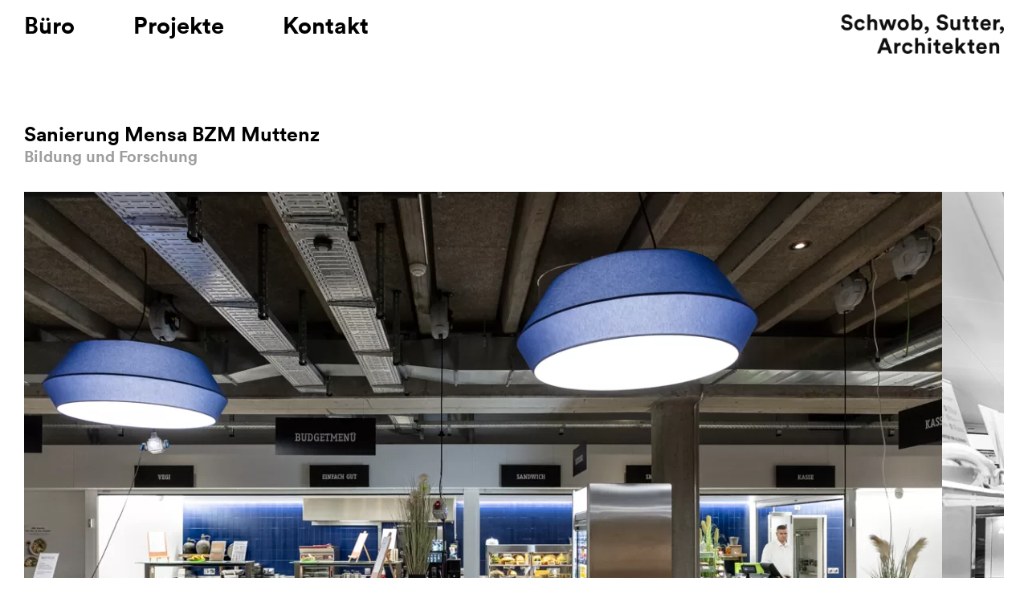

--- FILE ---
content_type: text/html; charset=UTF-8
request_url: https://schwobsutter.ch/projekte/sanierung-mensa-bzm-muttenz
body_size: 57931
content:
<!DOCTYPE html>
<html lang="de-CH">
<head>
                                                
    <meta charset="UTF-8">
    <meta http-equiv="X-UA-Compatible" content="IE=edge">
    <meta name="viewport" content="width=device-width, initial-scale=1, shrink-to-fit=no">
    <title>Sanierung Mensa BZM Muttenz | Schwob, Sutter, Architekten</title>
        <style>@charset "UTF-8";:root{//--h1-font-size:calc(28px + (50 - 28) * (100vw - 768px) / (1440 - 768));//--h2-font-size:calc(24px + (36 - 24) * (100vw - 768px) / (1440 - 768));//--h3-font-size:calc(21px + (30 - 21) * (100vw - 768px) / (1440 - 768));//--h4-font-size:calc(19px + (25 - 19) * (100vw - 768px) / (1440 - 768));//--h5-font-size:calc(18px + (20 - 18) * (100vw - 768px) / (1440 - 768))}a,abbr,acronym,address,applet,article,aside,audio,b,big,blockquote,body,button,canvas,caption,center,cite,code,dd,del,details,dfn,div,dl,dt,em,embed,fieldset,figcaption,figure,footer,form,h1,h2,h3,h4,h5,h6,header,hgroup,html,i,iframe,img,input,ins,kbd,label,legend,li,mark,menu,nav,object,ol,output,p,pre,q,ruby,s,samp,section,small,span,strike,strong,sub,summary,sup,table,tbody,td,tfoot,th,thead,time,tr,tt,u,ul,var,video{margin:0;padding:0;border:0;font-size:100%;font:inherit;vertical-align:baseline}article,aside,details,figcaption,figure,footer,header,hgroup,menu,nav,section{display:block}body{line-height:1}ol,ul{list-style:none}blockquote,q{quotes:none}blockquote:after,blockquote:before,q:after,q:before{content:"";content:none}table{border-collapse:collapse;border-spacing:0}svg{max-width:100%;height:auto}*,:after,:before{box-sizing:inherit;-webkit-tap-highlight-color:inherit}:not(body){background:no-repeat 50%;background-size:cover}[hidden],template{display:none!important}[draggable]{-webkit-user-select:none;-moz-user-select:none;-ms-user-select:none;user-select:none}body,html{font-family:Lineto,system-ui,-apple-system,Segoe UI,Roboto,Ubuntu,Cantarell,Noto Sans,sans-serif;font-weight:400;line-height:2.53rem;color:#000;-webkit-text-size-adjust:none;-ms-text-size-adjust:none;text-size-adjust:none;-webkit-font-smoothing:antialiased;-moz-osx-font-smoothing:grayscale;text-rendering:optimizeLegibility;-webkit-hyphens:none;-ms-hyphens:none;hyphens:none;word-wrap:normal;background:#fff fixed;-webkit-tap-highlight-color:rgba(0,0,0,0);box-sizing:border-box;-ms-overflow-x:hidden}html{font-size:62.5%}p{-webkit-hyphens:none;-ms-hyphens:none;hyphens:none;overlap-wrap:normal}@supports not ((-webkit-hyphens:auto) or (-ms-hyphens:auto) or (hyphens:auto)){p{-webkit-hyphens:none;-ms-hyphens:none;hyphens:none;word-break:normal}}a{text-decoration:underline;color:inherit}.has-hidden-links a,.no-underline-links a,a.has-hidden-links,a.no-underline-links{text-decoration:none}@media (min-device-width:1026px){.no-underline-links a:hover,a.no-underline-links:hover{text-decoration:underline}}@media (max-device-width:1024px){.no-underline-links.underline-links-touch a,.no-underline-links a:active,.underline-links-touch a,a.no-underline-links.underline-links-touch,a.no-underline-links:active,a.underline-links-touch{text-decoration:underline}}div[role=button]{cursor:pointer}.is-dark{color:#9d9d9d}.is-light{color:#000}.has-async-css{opacity:0;pointer-events:none}.is-visually-hidden{position:absolute!important;width:1px!important;height:1px!important;margin:-1px!important;border:0!important;padding:0!important;white-space:nowrap!important;-webkit-clip-path:inset(100%)!important;clip-path:inset(100%)!important;clip:rect(0 0 0 0)!important;overflow:hidden!important}.skip-links{position:absolute;z-index:1001}.skip-links a{position:absolute;display:inline-block;left:-10000px;top:auto;width:1px;height:1px;padding:1em;background:#fff;color:#000;text-decoration:none;font-size:1.6rem;outline:0;border:3px solid #000}.skip-links a:focus{position:static;width:auto;height:auto}.o-view{position:relative;width:100%;min-height:100vh;z-index:3;overflow:hidden}.o-view.is-absolute{position:absolute;top:0;left:0}.page-content{min-height:calc(100vh - 182px)}.-editMode .page-content,.page-content.js-mounted{min-height:0}.page-content form{visibility:hidden}.-editMode form,.page-content.js-mounted form{visibility:visible}.o-section{position:relative;clear:both}.o-section:not(.has-no-gutter),.o-section:not(.is-full-width){margin:6.3rem 3rem 17rem}.o-section.has-no-gutter,.o-section.is-full-width{margin:12rem 0}.o-section.has-top-inner-space{padding-top:12rem}.o-section.has-bottom-inner-space{padding-bottom:12rem}.o-group{width:100%;margin:12rem auto;position:relative;z-index:2}.o-group-firstchild,.o-group-lastchild{display:inline}@media (max-width:767px){.o-section:not(.has-no-gutter),.o-section:not(.is-full-width){margin:6rem 1.5rem}.o-section.has-no-gutter,.o-section.is-full-width{margin:6rem 0}.o-section.has-top-inner-space{padding-top:6rem}.o-section.has-bottom-inner-space{padding-bottom:6rem}.o-group{margin:6rem auto}}.o-group:not(.is-boundless){max-width:98rem}.o-group.is-large:not(.is-boundless){max-width:186rem}.o-group:first-of-type{margin-top:0}.o-group:last-child{margin-bottom:0}.o-section.has-no-gutter>.o-group.has-inner-gutter,.o-section.is-full-width>.o-group.has-inner-gutter{padding-right:3rem;padding-left:3rem}.o-section.has-no-gutter>.o-group.has-inner-gutter:not(.is-boundless),.o-section.is-full-width>.o-group.has-inner-gutter:not(.is-boundless){max-width:calc(98rem + 2 * 3rem)!important}.o-section.has-no-gutter>.o-group.has-inner-gutter.is-large:not(.is-boundless),.o-section.is-full-width>.o-group.has-inner-gutter.is-large:not(.is-boundless){max-width:calc(186rem + 2 * 3rem)!important}@media (max-width:767px){.o-section.has-no-gutter>.o-group.has-inner-gutter,.o-section.is-full-width>.o-group.has-inner-gutter{padding-right:1.5rem;padding-left:1.5rem}.o-section.has-no-gutter>.o-group.has-inner-gutter:not(.is-boundless),.o-section.is-full-width>.o-group.has-inner-gutter:not(.is-boundless){max-width:calc(98rem + 2 * 1.5rem)!important}.o-section.has-no-gutter>.o-group.has-inner-gutter.is-large:not(.is-boundless),.o-section.is-full-width>.o-group.has-inner-gutter.is-large:not(.is-boundless){max-width:calc(186rem + 2 * 1.5rem)!important}}@media (min-width:768px){.o-component:not(:last-child){margin-bottom:6.25vmin}}@media (max-width:767px){.o-component:not(:last-child){margin-bottom:3rem}}.has-no-bottom-space{margin-bottom:0!important}.has-no-bottom-space:not(.has-bottom-inner-space){padding-bottom:0!important}.has-no-top-space{margin-top:0!important}.has-no-top-space:not(.has-top-inner-space){padding-top:0!important}.is-left:not(.is-vertical){justify-content:flex-start;text-align:left;object-position:left}.is-left.is-vertical{align-items:flex-start}.is-center:not(.is-vertical){justify-content:center;text-align:center;object-position:center}.is-center.is-vertical{align-items:center}.is-right:not(.is-vertical){justify-content:flex-end;text-align:right;object-position:right}.is-right.is-vertical{align-items:flex-end}@media (max-width:767px){.is-left-sm-down:not(.is-vertical){justify-content:flex-start;text-align:left;object-position:left}.is-left-sm-down.is-vertical{align-items:flex-start}.is-center-sm-down:not(.is-vertical){justify-content:center;text-align:center;object-position:center}.is-center-sm-down.is-vertical{align-items:center}.is-right-sm-down:not(.is-vertical){justify-content:flex-end;text-align:right;object-position:right}.is-right-sm-down.is-vertical{align-items:flex-end}}[class*=o-flex].is-bottom{align-items:flex-end}.is-top{align-self:flex-start;object-position:top}.is-bottom{align-self:flex-end;object-position:bottom}@media (--for-sm-down){.is-left-sm-down:not(.is-vertical){justify-content:flex-start;text-align:left;object-position:left}.is-right-sm-down:not(.is-vertical){justify-content:flex-end;text-align:right;object-position:right}.is-center-sm-down:not(.is-vertical){justify-content:center;text-align:center;object-position:center}}@media (max-width:543px){.hidden-xs{display:none}}@media (min-width:544px) and (max-width:767px){.hidden-sm{display:none}}@media (min-width:768px) and (max-width:991px){.hidden-md{display:none}}@media (min-width:992px) and (max-width:1579px){.hidden-lg{display:none}}@media (min-width:1580px){.hidden-xl{display:none}}@media (min-width:544px){.hidden-sm-up{display:none}}@media (min-width:768px){.hidden-md-up{display:none}}@media (min-width:992px){.hidden-lg-up{display:none}}@media (max-width:767px){.hidden-sm-down{display:none}}@media (max-width:991px){.hidden-md-down{display:none}}@media (max-width:1579px){.hidden-lg-down{display:none}}@media (max-width:991px){.hidden-burger-nav{display:none}}@media (min-width:992px){.hidden-standard-nav{display:none}}.noh{font-size:inherit;font-family:Lineto,system-ui,-apple-system,Segoe UI,Roboto,Ubuntu,Cantarell,Noto Sans,sans-serif;color:inherit;font-weight:inherit;line-height:inherit;margin:auto}p{font-feature-settings:"liga" 1,"lnum" 1,"kern" 1;text-rendering:geometricPrecision}p:not(:last-child){margin:0 0 2.53rem}.-strong,strong{font-weight:700}em{font-style:italic}.has-thin-font{-webkit-font-smoothing:subpixel-antialiased;-moz-osx-font-smoothing:initial}.has-thin-font strong{-moz-osx-font-smoothing:grayscale}.has-columns{word-wrap:normal;-webkit-hyphens:none;-ms-hyphens:none;hyphens:none;grid-column-gap:6rem;column-gap:6rem;column-count:2}@media(max-width:767px){.has-columns{column-count:1}}@supports not ((-webkit-hyphens:auto) or (-ms-hyphens:auto) or (hyphens:auto)){.has-columns{-webkit-hyphens:manual;-ms-hyphens:manual;hyphens:manual;word-break:break-word}}.is-not-selectable{-webkit-touch-callout:none;-webkit-user-select:none;-moz-user-select:none;-ms-user-select:none;user-select:none}sub,sup{font-size:smaller}sup{vertical-align:super}sub{vertical-align:sub}.svg-symbols{position:absolute;width:0;height:0}.svg-icon{display:inline-block;width:1em;height:1em;fill:currentColor;vertical-align:middle}.has-svg-icon{line-height:0;display:block;overflow:visible}.has-svg-icon>svg{vertical-align:middle;position:relative;bottom:1px}.has-svg-icon>img{display:block}.is-not-scrollable,.is-scrollable,html.is-not-scrollable,html.is-not-scrollable>body{overflow:hidden!important}.is-scrollable{overflow-y:auto!important;-webkit-overflow-scrolling:touch}.o-view.is-not-scrollable{position:fixed}.-relative{position:relative}.clearfix:after{content:"";clear:both;display:table}.hyphenate{-webkit-hyphens:auto;-ms-hyphens:auto;hyphens:auto;word-wrap:break-word}.no-hyphenate{-webkit-hyphens:none;-ms-hyphens:none;hyphens:none;word-wrap:break-word}@supports not ((-webkit-hyphens:auto) or (-ms-hyphens:auto) or (hyphens:auto)){.hyphenate{-webkit-hyphens:manual;-ms-hyphens:manual;hyphens:manual;word-break:break-word}}article{display:inline-block;width:100%}.vue-inner{visibility:hidden}.dev-border{border:1px solid #f90}@font-face{font-family:Lineto;src:url(/fonts/LLCircular-BoldWebPro/css/fonts/lineto-circular-pro-bold.woff2) format("woff2"),url(/fonts/LLCircular-BoldWebPro/css/fonts/lineto-circular-pro-bold.woff) format("woff");font-weight:400;font-style:normal;font-display:swap}body{font-size:2rem;line-height:2.53rem}.h1,.h2,.h3,.h4,.h5,.h6,h1,h2,h3,h4,h5,h6{font-feature-settings:"dlig" 1,"liga" 1,"lnum" 1,"kern" 1;font-family:Lineto,system-ui,-apple-system,Segoe UI,Roboto,Ubuntu,Cantarell,Noto Sans,sans-serif;color:inherit;font-weight:400;line-height:3.162rem;text-rendering:geometricPrecision}.h1,.h2,h1,h2{margin:0 0 3.162rem}.h3,.h4,.h5,.h6,h3,h4,h5,h6{margin:0}.has-inner-gutter h1:last-child,.has-inner-gutter h2:last-child{margin-bottom:0;padding-bottom:3.162rem}.has-inner-gutter h3:last-child,.has-inner-gutter h4:last-child,.has-inner-gutter h5:last-child,.has-inner-gutter h6:last-child{margin-bottom:0;padding-bottom:0}@media (min-width:768px){.h1,.h2,h1,h2{font-size:2.5rem}.h3,.h4,.h5,.h6,h3,h4,h5,h6{font-size:2rem}.button,.file-upload-text,.selection-input,.selection-list,button,input:not([type=checkbox]):not([type=radio]):not([type=submit]),textarea[name]{font-size:calc(16px + (18 - 16) * (100vw - 768px) / (1440 - 768))}}@media (max-width:767px){body{font-size:1.5rem;line-height:1.9rem}.h1,.h2,h1,h2{font-size:2rem}.h3,.h4,.h5,.h6,h3,h4,h5,h6{font-size:1.5rem}.button,.file-upload-text,.selection-input,.selection-list,button,input:not([type=checkbox]):not([type=radio]):not([type=submit]),textarea[name]{font-size:16px}}@media (min-width:992px){body{font-size:2rem}.h1,.h2,h1,h2{font-size:2.5rem}.h3,.h4,.h5,.h6,h3,h4,h5,h6{font-size:2rem}.file-upload-text,.selection-input,.selection-list,input:not([type=checkbox]):not([type=radio]):not([type=submit]),textarea[name]{font-size:18px}}.o-flex,.o-flex-inline{display:flex}.o-flex>*{flex:1}.o-flex>.is-box-2x{flex:2}.o-flex>.is-box-3x{flex:3}.o-flex>.is-box-4x{flex:4}.o-flex-middle{display:flex;justify-content:center}.o-flex-middle,[class*=o-flex].is-middle{align-items:center}.o-flex-middle>*{margin-left:0;margin-right:0}.o-flex-space{display:flex;align-items:center;justify-content:space-between}[class*=o-flex].has-gutter{margin-left:calc(6rem / -2);margin-right:calc(6rem / -2)}[class*=o-flex].has-gutter>*{padding-left:calc(6rem / 2);padding-right:calc(6rem / 2)}[class*=o-flex].has-gutter:not(.no-vertical-margin){margin-bottom:calc(3.3rem * -1)}[class*=o-flex].has-gutter.has-big-vertical-margin:not(.no-vertical-margin){margin-bottom:calc(3.3rem * -1.5)}[class*=o-flex].has-gutter:not(.no-vertical-margin)>*{margin-bottom:3.3rem}[class*=o-flex].has-gutter.has-big-vertical-margin:not(.no-vertical-margin)>*{margin-bottom:calc(3.3rem * 1.5)}[class*=o-flex].has-gutter>.has-gutter{margin:0;padding:0}[class*=o-flex].is-multiline{flex-wrap:wrap}@media (min-width:992px) and (max-width:1579px){[class*=o-flex].is-multiline-lg{flex-wrap:wrap}}@media (min-width:768px) and (max-width:991px){[class*=o-flex].is-multiline-md{flex-wrap:wrap}}@media (max-width:767px){[class*=o-flex].is-multiline-sm-down{flex-wrap:wrap}}[class*=o-flex].is-reverse{flex-direction:row-reverse}[class*=o-flex].is-vertical{flex-direction:column}[class*=o-flex-middle].is-vertical{text-align:center}.o-flex.has-vertical-padding{padding:2rem 0;margin-top:0;margin-bottom:0}.o-flex.has-vertical-padding>div[class^=cell-]{margin-bottom:0}[class*=o-flex]>.cell-grow{flex:1 1 auto}[class*=o-flex]>.cell-shrink{flex:1 0 auto}[class*=o-flex]>.cell-text{align-content:flex-start}[class*=o-flex]>.cell-1of1,[class*=o-flex]>.cell-2of2,[class*=o-flex]>.cell-3of3,[class*=o-flex]>.cell-4of4,[class*=o-flex]>.cell-5of5,[class*=o-flex]>.cell-6of6,[class*=o-flex]>.cell-pct-100{flex:0 1 100%}[class*=o-flex]>.cell-1of2{flex:0 1 50%}[class*=o-flex]>.cell-1of3{flex:0 1 33.33%}[class*=o-flex]>.cell-2of3{flex:0 1 66.66%}[class*=o-flex]>.cell-1of4{flex:0 1 25%}[class*=o-flex]>.cell-2of4{flex:0 1 50%}[class*=o-flex]>.cell-3of4{flex:0 1 75%}[class*=o-flex]>.cell-1of5{flex:0 1 20%}[class*=o-flex]>.cell-2of5{flex:0 1 40%}[class*=o-flex]>.cell-3of5{flex:0 1 60%}[class*=o-flex]>.cell-4of5{flex:0 1 80%}[class*=o-flex]>.cell-1of6{flex:0 1 16.66%}[class*=o-flex]>.cell-2of6{flex:0 1 33.33%}[class*=o-flex]>.cell-3of6{flex:0 1 49.99%}[class*=o-flex]>.cell-4of6{flex:0 1 66.66%}[class*=o-flex]>.cell-5of6{flex:0 1 83.33%}[class*=o-flex]>.cell-pct-10{flex:0 1 10%}[class*=o-flex]>.cell-pct-15{flex:0 1 15%}[class*=o-flex]>.cell-pct-20{flex:0 1 20%}[class*=o-flex]>.cell-pct-25{flex:0 1 25%}[class*=o-flex]>.cell-pct-30{flex:0 1 30%}[class*=o-flex]>.cell-pct-33{flex:0 1 33%}[class*=o-flex]>.cell-pct-40{flex:0 1 40%}[class*=o-flex]>.cell-pct-50{flex:0 1 50%}[class*=o-flex]>.cell-pct-60{flex:0 1 60%}[class*=o-flex]>.cell-pct-75{flex:0 1 75%}[class*=o-flex]>.cell-pct-80{flex:0 1 80%}[class*=o-flex]>.cell-pct-90{flex:0 1 90%}@media (min-width:992px) and (max-width:1579px){[class*=o-flex]>.cell-1of1-lg,[class*=o-flex]>.cell-2of2-lg,[class*=o-flex]>.cell-3of3-lg,[class*=o-flex]>.cell-4of4-lg,[class*=o-flex]>.cell-5of5-lg,[class*=o-flex]>.cell-6of6-lg,[class*=o-flex]>.cell-pct-100-lg{flex:0 1 100%}[class*=o-flex]>.cell-1of2-lg{flex:0 1 50%}[class*=o-flex]>.cell-1of3-lg{flex:0 1 33.33%}[class*=o-flex]>.cell-2of3-lg{flex:0 1 66.66%}[class*=o-flex]>.cell-1of4-lg{flex:0 1 25%}[class*=o-flex]>.cell-2of4-lg{flex:0 1 50%}[class*=o-flex]>.cell-3of4-lg{flex:0 1 75%}[class*=o-flex]>.cell-1of5-lg{flex:0 1 20%}[class*=o-flex]>.cell-2of5-lg{flex:0 1 40%}[class*=o-flex]>.cell-3of5-lg{flex:0 1 60%}[class*=o-flex]>.cell-4of5-lg{flex:0 1 80%}[class*=o-flex]>.cell-1of6-lg{flex:0 1 16.66%}[class*=o-flex]>.cell-2of6-lg{flex:0 1 33.33%}[class*=o-flex]>.cell-3of6-lg{flex:0 1 49.99%}[class*=o-flex]>.cell-4of6-lg{flex:0 1 66.66%}[class*=o-flex]>.cell-5of6-lg{flex:0 1 83.33%}[class*=o-flex]>.cell-pct-10-lg{flex:0 1 10%}[class*=o-flex]>.cell-pct-15-lg{flex:0 1 15%}[class*=o-flex]>.cell-pct-20-lg{flex:0 1 20%}[class*=o-flex]>.cell-pct-25-lg{flex:0 1 25%}[class*=o-flex]>.cell-pct-30-lg{flex:0 1 30%}[class*=o-flex]>.cell-pct-40-lg{flex:0 1 40%}[class*=o-flex]>.cell-pct-50-lg{flex:0 1 50%}[class*=o-flex]>.cell-pct-60-lg{flex:0 1 60%}[class*=o-flex]>.cell-pct-75-lg{flex:0 1 75%}[class*=o-flex]>.cell-pct-80-lg{flex:0 1 80%}[class*=o-flex]>.cell-pct-90-lg{flex:0 1 90%}}@media (min-width:768px) and (max-width:991px){[class*=o-flex]>.cell-1of1-md,[class*=o-flex]>.cell-2of2-md,[class*=o-flex]>.cell-3of3-md,[class*=o-flex]>.cell-4of4-md,[class*=o-flex]>.cell-5of5-md,[class*=o-flex]>.cell-6of6-md,[class*=o-flex]>.cell-pct-100-md{flex:0 1 100%}[class*=o-flex]>.cell-1of2-md{flex:0 1 50%}[class*=o-flex]>.cell-1of3-md{flex:0 1 33.33%}[class*=o-flex]>.cell-2of3-md{flex:0 1 66.66%}[class*=o-flex]>.cell-1of4-md{flex:0 1 25%}[class*=o-flex]>.cell-2of4-md{flex:0 1 50%}[class*=o-flex]>.cell-3of4-md{flex:0 1 75%}[class*=o-flex]>.cell-1of5-md{flex:0 1 20%}[class*=o-flex]>.cell-2of5-md{flex:0 1 40%}[class*=o-flex]>.cell-3of5-md{flex:0 1 60%}[class*=o-flex]>.cell-4of5-md{flex:0 1 80%}[class*=o-flex]>.cell-1of6-md{flex:0 1 16.66%}[class*=o-flex]>.cell-2of6-md{flex:0 1 33.33%}[class*=o-flex]>.cell-3of6-md{flex:0 1 49.99%}[class*=o-flex]>.cell-4of6-md{flex:0 1 66.66%}[class*=o-flex]>.cell-5of6-md{flex:0 1 83.33%}[class*=o-flex]>.cell-pct-10-md{flex:0 1 10%}[class*=o-flex]>.cell-pct-15-md{flex:0 1 15%}[class*=o-flex]>.cell-pct-20-md{flex:0 1 20%}[class*=o-flex]>.cell-pct-25-md{flex:0 1 25%}[class*=o-flex]>.cell-pct-30-md{flex:0 1 30%}[class*=o-flex]>.cell-pct-40-md{flex:0 1 40%}[class*=o-flex]>.cell-pct-50-md{flex:0 1 50%}[class*=o-flex]>.cell-pct-60-md{flex:0 1 60%}[class*=o-flex]>.cell-pct-75-md{flex:0 1 75%}[class*=o-flex]>.cell-pct-80-md{flex:0 1 80%}[class*=o-flex]>.cell-pct-90-md{flex:0 1 90%}}@media (max-width:767px){[class*=o-flex]>.cell-1of1-sm-down,[class*=o-flex]>.cell-2of2-sm-down,[class*=o-flex]>.cell-3of3-sm-down,[class*=o-flex]>.cell-4of4-sm-down,[class*=o-flex]>.cell-5of5-sm-down,[class*=o-flex]>.cell-6of6-sm-down,[class*=o-flex]>.cell-pct-100-sm-down{flex:0 1 100%}[class*=o-flex]>.cell-1of2-sm-down{flex:0 1 50%}[class*=o-flex]>.cell-1of3-sm-down{flex:0 1 33.33%}[class*=o-flex]>.cell-2of3-sm-down{flex:0 1 66.66%}[class*=o-flex]>.cell-1of4-sm-down{flex:0 1 25%}[class*=o-flex]>.cell-2of4-sm-down{flex:0 1 50%}[class*=o-flex]>.cell-3of4-sm-down{flex:0 1 75%}[class*=o-flex]>.cell-1of5-sm-down{flex:0 1 20%}[class*=o-flex]>.cell-2of5-sm-down{flex:0 1 40%}[class*=o-flex]>.cell-3of5-sm-down{flex:0 1 60%}[class*=o-flex]>.cell-4of5-sm-down{flex:0 1 80%}[class*=o-flex]>.cell-1of6-sm-down{flex:0 1 16.66%}[class*=o-flex]>.cell-2of6-sm-down{flex:0 1 33.33%}[class*=o-flex]>.cell-3of6-sm-down{flex:0 1 49.99%}[class*=o-flex]>.cell-4of6-sm-down{flex:0 1 66.66%}[class*=o-flex]>.cell-5of6-sm-down{flex:0 1 83.33%}[class*=o-flex]>.cell-pct-10-sm-down{flex:0 1 10%}[class*=o-flex]>.cell-pct-15-sm-down{flex:0 1 15%}[class*=o-flex]>.cell-pct-20-sm-down{flex:0 1 20%}[class*=o-flex]>.cell-pct-25-sm-down{flex:0 1 25%}[class*=o-flex]>.cell-pct-30-sm-down{flex:0 1 30%}[class*=o-flex]>.cell-pct-40-sm-down{flex:0 1 40%}[class*=o-flex]>.cell-pct-50-sm-down{flex:0 1 50%}[class*=o-flex]>.cell-pct-60-sm-down{flex:0 1 60%}[class*=o-flex]>.cell-pct-75-sm-down{flex:0 1 75%}[class*=o-flex]>.cell-pct-80-sm-down{flex:0 1 80%}[class*=o-flex]>.cell-pct-90-sm-down{flex:0 1 90%}}@media (min-width:992px){[class*=o-flex]>.cell-1of1-standard-nav,[class*=o-flex]>.cell-2of2-standard-nav,[class*=o-flex]>.cell-3of3-standard-nav,[class*=o-flex]>.cell-4of4-standard-nav,[class*=o-flex]>.cell-5of5-standard-nav,[class*=o-flex]>.cell-6of6-standard-nav,[class*=o-flex]>.cell-pct-100-standard-nav{flex:0 1 100%}[class*=o-flex]>.cell-1of2-standard-nav{flex:0 1 50%}[class*=o-flex]>.cell-1of3-standard-nav{flex:0 1 33.33%}[class*=o-flex]>.cell-2of3-standard-nav{flex:0 1 66.66%}[class*=o-flex]>.cell-1of4-standard-nav{flex:0 1 25%}[class*=o-flex]>.cell-2of4-standard-nav{flex:0 1 50%}[class*=o-flex]>.cell-3of4-standard-nav{flex:0 1 75%}[class*=o-flex]>.cell-1of5-standard-nav{flex:0 1 20%}[class*=o-flex]>.cell-2of5-standard-nav{flex:0 1 40%}[class*=o-flex]>.cell-3of5-standard-nav{flex:0 1 60%}[class*=o-flex]>.cell-4of5-standard-nav{flex:0 1 80%}[class*=o-flex]>.cell-1of6-standard-nav{flex:0 1 16.66%}[class*=o-flex]>.cell-2of6-standard-nav{flex:0 1 33.33%}[class*=o-flex]>.cell-3of6-standard-nav{flex:0 1 49.99%}[class*=o-flex]>.cell-4of6-standard-nav{flex:0 1 66.66%}[class*=o-flex]>.cell-5of6-standard-nav{flex:0 1 83.33%}[class*=o-flex]>.cell-pct-10-standard-nav{flex:0 1 10%}[class*=o-flex]>.cell-pct-15-standard-nav{flex:0 1 15%}[class*=o-flex]>.cell-pct-20-standard-nav{flex:0 1 20%}[class*=o-flex]>.cell-pct-25-standard-nav{flex:0 1 25%}[class*=o-flex]>.cell-pct-30-standard-nav{flex:0 1 30%}[class*=o-flex]>.cell-pct-40-standard-nav{flex:0 1 40%}[class*=o-flex]>.cell-pct-50-standard-nav{flex:0 1 50%}[class*=o-flex]>.cell-pct-60-standard-nav{flex:0 1 60%}[class*=o-flex]>.cell-pct-75-standard-nav{flex:0 1 75%}[class*=o-flex]>.cell-pct-80-standard-nav{flex:0 1 80%}[class*=o-flex]>.cell-pct-90-standard-nav{flex:0 1 90%}}@media (max-width:991px){[class*=o-flex]>.cell-1of1-burger-nav,[class*=o-flex]>.cell-2of2-burger-nav,[class*=o-flex]>.cell-3of3-burger-nav,[class*=o-flex]>.cell-4of4-burger-nav,[class*=o-flex]>.cell-5of5-burger-nav,[class*=o-flex]>.cell-6of6-burger-nav,[class*=o-flex]>.cell-pct-100-burger-nav{flex:0 1 100%}[class*=o-flex]>.cell-1of2-burger-nav{flex:0 1 50%}[class*=o-flex]>.cell-1of3-burger-nav{flex:0 1 33.33%}[class*=o-flex]>.cell-2of3-burger-nav{flex:0 1 66.66%}[class*=o-flex]>.cell-1of4-burger-nav{flex:0 1 25%}[class*=o-flex]>.cell-2of4-burger-nav{flex:0 1 50%}[class*=o-flex]>.cell-3of4-burger-nav{flex:0 1 75%}[class*=o-flex]>.cell-1of5-burger-nav{flex:0 1 20%}[class*=o-flex]>.cell-2of5-burger-nav{flex:0 1 40%}[class*=o-flex]>.cell-3of5-burger-nav{flex:0 1 60%}[class*=o-flex]>.cell-4of5-burger-nav{flex:0 1 80%}[class*=o-flex]>.cell-1of6-burger-nav{flex:0 1 16.66%}[class*=o-flex]>.cell-2of6-burger-nav{flex:0 1 33.33%}[class*=o-flex]>.cell-3of6-burger-nav{flex:0 1 49.99%}[class*=o-flex]>.cell-4of6-burger-nav{flex:0 1 66.66%}[class*=o-flex]>.cell-5of6-burger-nav{flex:0 1 83.33%}[class*=o-flex]>.cell-pct-10-burger-nav{flex:0 1 10%}[class*=o-flex]>.cell-pct-15-burger-nav{flex:0 1 15%}[class*=o-flex]>.cell-pct-20-burger-nav{flex:0 1 20%}[class*=o-flex]>.cell-pct-25-burger-nav{flex:0 1 25%}[class*=o-flex]>.cell-pct-30-burger-nav{flex:0 1 30%}[class*=o-flex]>.cell-pct-40-burger-nav{flex:0 1 40%}[class*=o-flex]>.cell-pct-50-burger-nav{flex:0 1 50%}[class*=o-flex]>.cell-pct-60-burger-nav{flex:0 1 60%}[class*=o-flex]>.cell-pct-75-burger-nav{flex:0 1 75%}[class*=o-flex]>.cell-pct-80-burger-nav{flex:0 1 80%}[class*=o-flex]>.cell-pct-90-burger-nav{flex:0 1 90%}}@media print{.page [class*=o-flex]>.cell-1of1-print{flex:0 1 100%}.page [class*=o-flex]>.cell-1of3-print{flex:0 1 33.33%}.page [class*=o-flex]>.cell-2of3-print{flex:0 1 66.66%}}@media (-ms-high-contrast:none),screen and (-ms-high-contrast:active){[class*=o-flex]>[class*=cell-]{flex:0!important}[class*=o-flex]>.cell-1of1,[class*=o-flex]>.cell-2of2,[class*=o-flex]>.cell-3of3,[class*=o-flex]>.cell-4of4,[class*=o-flex]>.cell-5of5,[class*=o-flex]>.cell-6of6,[class*=o-flex]>.cell-pct-100{min-width:100%}[class*=o-flex]>.cell-1of2{min-width:50%}[class*=o-flex]>.cell-1of3{min-width:33.33%}[class*=o-flex]>.cell-2of3{min-width:66.66%}[class*=o-flex]>.cell-1of4{min-width:25%}[class*=o-flex]>.cell-2of4{min-width:50%}[class*=o-flex]>.cell-3of4{min-width:75%}[class*=o-flex]>.cell-1of5{min-width:20%}[class*=o-flex]>.cell-2of5{min-width:40%}[class*=o-flex]>.cell-3of5{min-width:60%}[class*=o-flex]>.cell-4of5{min-width:80%}[class*=o-flex]>.cell-1of6{min-width:16.66%}[class*=o-flex]>.cell-2of6{min-width:33.33%}[class*=o-flex]>.cell-3of6{min-width:49.99%}[class*=o-flex]>.cell-4of6{min-width:66.66%}[class*=o-flex]>.cell-5of6{min-width:83.33%}[class*=o-flex]>.cell-pct-10{min-width:10%}[class*=o-flex]>.cell-pct-15{min-width:15%}[class*=o-flex]>.cell-pct-20{min-width:20%}[class*=o-flex]>.cell-pct-25{min-width:25%}[class*=o-flex]>.cell-pct-30{min-width:30%}[class*=o-flex]>.cell-pct-33{min-width:33%}[class*=o-flex]>.cell-pct-40{min-width:40%}[class*=o-flex]>.cell-pct-50{min-width:50%}[class*=o-flex]>.cell-pct-60{min-width:60%}[class*=o-flex]>.cell-pct-75{min-width:75%}[class*=o-flex]>.cell-pct-80{min-width:80%}[class*=o-flex]>.cell-pct-90{min-width:90%}}@media (min-width:992px) and (max-width:1579px) and (-ms-high-contrast:active),(min-width:992px) and (max-width:1579px) and (-ms-high-contrast:none){[class*=o-flex]>.cell-1of1-lg,[class*=o-flex]>.cell-2of2-lg,[class*=o-flex]>.cell-3of3-lg,[class*=o-flex]>.cell-4of4-lg,[class*=o-flex]>.cell-5of5-lg,[class*=o-flex]>.cell-6of6-lg,[class*=o-flex]>.cell-pct-100-lg{min-width:100%}[class*=o-flex]>.cell-1of2-lg{min-width:50%}[class*=o-flex]>.cell-1of3-lg{min-width:33.33%}[class*=o-flex]>.cell-2of3-lg{min-width:66.66%}[class*=o-flex]>.cell-1of4-lg{min-width:25%}[class*=o-flex]>.cell-2of4-lg{min-width:50%}[class*=o-flex]>.cell-3of4-lg{min-width:75%}[class*=o-flex]>.cell-1of5-lg{min-width:20%}[class*=o-flex]>.cell-2of5-lg{min-width:40%}[class*=o-flex]>.cell-3of5-lg{min-width:60%}[class*=o-flex]>.cell-4of5-lg{min-width:80%}[class*=o-flex]>.cell-1of6-lg{min-width:16.66%}[class*=o-flex]>.cell-2of6-lg{min-width:33.33%}[class*=o-flex]>.cell-3of6-lg{min-width:49.99%}[class*=o-flex]>.cell-4of6-lg{min-width:66.66%}[class*=o-flex]>.cell-5of6-lg{min-width:83.33%}[class*=o-flex]>.cell-pct-10-lg{min-width:10%}[class*=o-flex]>.cell-pct-15-lg{min-width:15%}[class*=o-flex]>.cell-pct-20-lg{min-width:20%}[class*=o-flex]>.cell-pct-25-lg{min-width:25%}[class*=o-flex]>.cell-pct-30-lg{min-width:30%}[class*=o-flex]>.cell-pct-33-lg{min-width:33%}[class*=o-flex]>.cell-pct-40-lg{min-width:40%}[class*=o-flex]>.cell-pct-50-lg{min-width:50%}[class*=o-flex]>.cell-pct-60-lg{min-width:60%}[class*=o-flex]>.cell-pct-75-lg{min-width:75%}[class*=o-flex]>.cell-pct-80-lg{min-width:80%}[class*=o-flex]>.cell-pct-90-lg{min-width:90%}}@media (min-width:768px) and (max-width:991px) and (-ms-high-contrast:active),(min-width:768px) and (max-width:991px) and (-ms-high-contrast:none){[class*=o-flex]>.cell-1of1-md,[class*=o-flex]>.cell-2of2-md,[class*=o-flex]>.cell-3of3-md,[class*=o-flex]>.cell-4of4-md,[class*=o-flex]>.cell-5of5-md,[class*=o-flex]>.cell-6of6-md,[class*=o-flex]>.cell-pct-100-md{min-width:100%}[class*=o-flex]>.cell-1of2-md{min-width:50%}[class*=o-flex]>.cell-1of3-md{min-width:33.33%}[class*=o-flex]>.cell-2of3-md{min-width:66.66%}[class*=o-flex]>.cell-1of4-md{min-width:25%}[class*=o-flex]>.cell-2of4-md{min-width:50%}[class*=o-flex]>.cell-3of4-md{min-width:75%}[class*=o-flex]>.cell-1of5-md{min-width:20%}[class*=o-flex]>.cell-2of5-md{min-width:40%}[class*=o-flex]>.cell-3of5-md{min-width:60%}[class*=o-flex]>.cell-4of5-md{min-width:80%}[class*=o-flex]>.cell-1of6-md{min-width:16.66%}[class*=o-flex]>.cell-2of6-md{min-width:33.33%}[class*=o-flex]>.cell-3of6-md{min-width:49.99%}[class*=o-flex]>.cell-4of6-md{min-width:66.66%}[class*=o-flex]>.cell-5of6-md{min-width:83.33%}[class*=o-flex]>.cell-pct-10-md{min-width:10%}[class*=o-flex]>.cell-pct-15-md{min-width:15%}[class*=o-flex]>.cell-pct-20-md{min-width:20%}[class*=o-flex]>.cell-pct-25-md{min-width:25%}[class*=o-flex]>.cell-pct-30-md{min-width:30%}[class*=o-flex]>.cell-pct-33-md{min-width:33%}[class*=o-flex]>.cell-pct-40-md{min-width:40%}[class*=o-flex]>.cell-pct-50-md{min-width:50%}[class*=o-flex]>.cell-pct-60-md{min-width:60%}[class*=o-flex]>.cell-pct-75-md{min-width:75%}[class*=o-flex]>.cell-pct-80-md{min-width:80%}[class*=o-flex]>.cell-pct-90-md{min-width:90%}}@media (max-width:767px) and (-ms-high-contrast:active),(max-width:767px) and (-ms-high-contrast:none){[class*=o-flex]>.cell-1of1-sm-down,[class*=o-flex]>.cell-2of2-sm-down,[class*=o-flex]>.cell-3of3-sm-down,[class*=o-flex]>.cell-4of4-sm-down,[class*=o-flex]>.cell-5of5-sm-down,[class*=o-flex]>.cell-6of6-sm-down,[class*=o-flex]>.cell-pct-100-sm-down{min-width:100%}[class*=o-flex]>.cell-1of2-sm-down{min-width:50%}[class*=o-flex]>.cell-1of3-sm-down{min-width:33.33%}[class*=o-flex]>.cell-2of3-sm-down{min-width:66.66%}[class*=o-flex]>.cell-1of4-sm-down{min-width:25%}[class*=o-flex]>.cell-2of4-sm-down{min-width:50%}[class*=o-flex]>.cell-3of4-sm-down{min-width:75%}[class*=o-flex]>.cell-1of5-sm-down{min-width:20%}[class*=o-flex]>.cell-2of5-sm-down{min-width:40%}[class*=o-flex]>.cell-3of5-sm-down{min-width:60%}[class*=o-flex]>.cell-4of5-sm-down{min-width:80%}[class*=o-flex]>.cell-1of6-sm-down{min-width:16.66%}[class*=o-flex]>.cell-2of6-sm-down{min-width:33.33%}[class*=o-flex]>.cell-3of6-sm-down{min-width:49.99%}[class*=o-flex]>.cell-4of6-sm-down{min-width:66.66%}[class*=o-flex]>.cell-5of6-sm-down{min-width:83.33%}[class*=o-flex]>.cell-pct-10-sm-down{min-width:10%}[class*=o-flex]>.cell-pct-15-sm-down{min-width:15%}[class*=o-flex]>.cell-pct-20-sm-down{min-width:20%}[class*=o-flex]>.cell-pct-25-sm-down{min-width:25%}[class*=o-flex]>.cell-pct-30-sm-down{min-width:30%}[class*=o-flex]>.cell-pct-33-sm-down{min-width:33%}[class*=o-flex]>.cell-pct-40-sm-down{min-width:40%}[class*=o-flex]>.cell-pct-50-sm-down{min-width:50%}[class*=o-flex]>.cell-pct-60-sm-down{min-width:60%}[class*=o-flex]>.cell-pct-75-sm-down{min-width:75%}[class*=o-flex]>.cell-pct-80-sm-down{min-width:80%}[class*=o-flex]>.cell-pct-90-sm-down{min-width:90%}}@media (min-width:992px) and (-ms-high-contrast:active),(min-width:992px) and (-ms-high-contrast:none){[class*=o-flex]>.cell-1of1-standard-nav,[class*=o-flex]>.cell-2of2-standard-nav,[class*=o-flex]>.cell-3of3-standard-nav,[class*=o-flex]>.cell-4of4-standard-nav,[class*=o-flex]>.cell-5of5-standard-nav,[class*=o-flex]>.cell-6of6-standard-nav,[class*=o-flex]>.cell-pct-100-standard-nav{min-width:100%}[class*=o-flex]>.cell-1of2-standard-nav{min-width:50%}[class*=o-flex]>.cell-1of3-standard-nav{min-width:33.33%}[class*=o-flex]>.cell-2of3-standard-nav{min-width:66.66%}[class*=o-flex]>.cell-1of4-standard-nav{min-width:25%}[class*=o-flex]>.cell-2of4-standard-nav{min-width:50%}[class*=o-flex]>.cell-3of4-standard-nav{min-width:75%}[class*=o-flex]>.cell-1of5-standard-nav{min-width:20%}[class*=o-flex]>.cell-2of5-standard-nav{min-width:40%}[class*=o-flex]>.cell-3of5-standard-nav{min-width:60%}[class*=o-flex]>.cell-4of5-standard-nav{min-width:80%}[class*=o-flex]>.cell-1of6-standard-nav{min-width:16.66%}[class*=o-flex]>.cell-2of6-standard-nav{min-width:33.33%}[class*=o-flex]>.cell-3of6-standard-nav{min-width:49.99%}[class*=o-flex]>.cell-4of6-standard-nav{min-width:66.66%}[class*=o-flex]>.cell-5of6-standard-nav{min-width:83.33%}[class*=o-flex]>.cell-pct-10-standard-nav{min-width:10%}[class*=o-flex]>.cell-pct-15-standard-nav{min-width:15%}[class*=o-flex]>.cell-pct-20-standard-nav{min-width:20%}[class*=o-flex]>.cell-pct-25-standard-nav{min-width:25%}[class*=o-flex]>.cell-pct-30-standard-nav{min-width:30%}[class*=o-flex]>.cell-pct-33-standard-nav{min-width:33%}[class*=o-flex]>.cell-pct-40-standard-nav{min-width:40%}[class*=o-flex]>.cell-pct-50-standard-nav{min-width:50%}[class*=o-flex]>.cell-pct-60-standard-nav{min-width:60%}[class*=o-flex]>.cell-pct-75-standard-nav{min-width:75%}[class*=o-flex]>.cell-pct-80-standard-nav{min-width:80%}[class*=o-flex]>.cell-pct-90-standard-nav{min-width:90%}}@media (max-width:991px) and (-ms-high-contrast:active),(max-width:991px) and (-ms-high-contrast:none){[class*=o-flex]>.cell-1of1-burger-nav,[class*=o-flex]>.cell-2of2-burger-nav,[class*=o-flex]>.cell-3of3-burger-nav,[class*=o-flex]>.cell-4of4-burger-nav,[class*=o-flex]>.cell-5of5-burger-nav,[class*=o-flex]>.cell-6of6-burger-nav,[class*=o-flex]>.cell-pct-100-burger-nav{min-width:100%}[class*=o-flex]>.cell-1of2-burger-nav{min-width:50%}[class*=o-flex]>.cell-1of3-burger-nav{min-width:33.33%}[class*=o-flex]>.cell-2of3-burger-nav{min-width:66.66%}[class*=o-flex]>.cell-1of4-burger-nav{min-width:25%}[class*=o-flex]>.cell-2of4-burger-nav{min-width:50%}[class*=o-flex]>.cell-3of4-burger-nav{min-width:75%}[class*=o-flex]>.cell-1of5-burger-nav{min-width:20%}[class*=o-flex]>.cell-2of5-burger-nav{min-width:40%}[class*=o-flex]>.cell-3of5-burger-nav{min-width:60%}[class*=o-flex]>.cell-4of5-burger-nav{min-width:80%}[class*=o-flex]>.cell-1of6-burger-nav{min-width:16.66%}[class*=o-flex]>.cell-2of6-burger-nav{min-width:33.33%}[class*=o-flex]>.cell-3of6-burger-nav{min-width:49.99%}[class*=o-flex]>.cell-4of6-burger-nav{min-width:66.66%}[class*=o-flex]>.cell-5of6-burger-nav{min-width:83.33%}[class*=o-flex]>.cell-pct-10-burger-nav{min-width:10%}[class*=o-flex]>.cell-pct-15-burger-nav{min-width:15%}[class*=o-flex]>.cell-pct-20-burger-nav{min-width:20%}[class*=o-flex]>.cell-pct-25-burger-nav{min-width:25%}[class*=o-flex]>.cell-pct-30-burger-nav{min-width:30%}[class*=o-flex]>.cell-pct-33-burger-nav{min-width:33%}[class*=o-flex]>.cell-pct-40-burger-nav{min-width:40%}[class*=o-flex]>.cell-pct-50-burger-nav{min-width:50%}[class*=o-flex]>.cell-pct-60-burger-nav{min-width:60%}[class*=o-flex]>.cell-pct-75-burger-nav{min-width:75%}[class*=o-flex]>.cell-pct-80-burger-nav{min-width:80%}[class*=o-flex]>.cell-pct-90-burger-nav{min-width:90%}}@media print and (-ms-high-contrast:active),print and (-ms-high-contrast:none){.page [class*=o-flex]>.cell-1of1-print{min-width:100%}.page [class*=o-flex]>.cell-1of3-print{min-width:33.33%}.page [class*=o-flex]>.cell-2of3-print{min-width:66.66%}}.page-header-sentinel{height:8.8rem}.page-logo{position:absolute;top:0;right:0;transform:translate(-50%)}.page-header{position:fixed!important;top:0;width:100%;z-index:999;background-color:#fff;transition:all .5s ease-in-out;opacity:1}.page-header.nav-invisible{opacity:0;transition:all .5s ease-in-out;transform:translateY(-100%)}.flyout-nav{margin-left:8rem}@media (max-width:991px){.page-header{position:fixed!important;top:0;width:100%;z-index:999;background-color:#fff}}.o-section.header-spacing>.o-group{padding-top:1.75rem;padding-bottom:1.75rem}@media (max-width:991px){.o-section.header-spacing>.o-group{padding-top:3.5rem;padding-bottom:3.5rem}.page-header-sentinel{height:calc(3.5rem + 3.5rem + 44px)}}@media (max-width:767px){.o-section.header-spacing>.o-group{padding-top:4.5vw;padding-bottom:4.5vw}.page-header-sentinel{height:calc(4.5vw + 4.5vw + 44px)}}.page-nav{z-index:1000!important}@media (max-width:991px){.flyout{position:fixed;top:-100vh;bottom:auto;left:0;width:100%;max-width:100vw;overflow-x:hidden;height:100vh;background:#f5f5f5}.flyout.js-animate{transition:top .25s linear .25s}.flyout.js-open{transition:top .25s linear 0s;z-index:999;top:0}}.flyout-scrollbox{position:absolute;top:calc(1.75rem + 1.75rem + 44px);height:calc(100vh - 1.75rem - 44px - 1.75rem);left:0;width:100%;overflow-y:scroll;opacity:0;transition:opacity .25s 0s,top .25s 0s,visibility 0s 0s;-webkit-overflow-scrolling:touch;visibility:hidden}.flyout.js-open>.flyout-scrollbox{top:calc(1.75rem + 1.75rem + 44px);opacity:1;transition:opacity .25s .5s,top .25s .5s,visibility 0s .75s;visibility:visible}.flyout-inner{min-height:calc(100vh - 1.75rem - 44px - 1.75rem);padding-top:100px;padding-bottom:50px;margin-top:0!important;margin-bottom:0!important}.flyout-content{min-height:calc(100vh - 1.75rem - 44px - 1.75rem - 12rem - 70px - 70px)}@media (max-width:991px){.flyout.js-open .flyout-scrollbox{top:calc(3.5rem + 3.5rem + 44px);height:calc(100vh - 3.5rem - 44px - 3.5rem)}.flyout-scrollbox{top:0;height:calc(100vh - 3.5rem - 44px - 3.5rem)}.flyout-inner{min-height:calc(100vh - 3.5rem - 44px - 3.5rem);padding-top:8vw;padding-bottom:8vw}.flyout-content{min-height:calc(100vh - 3.5rem - 3.5rem - 44px - 12rem - 15vw - 15vw)}}@media (max-width:767px){.flyout.js-open .flyout-scrollbox{top:calc(4.5vw + 4.5vw + 44px);height:calc(100vh - 4.5vw - 44px - 4.5vw)}.flyout-scrollbox{top:0;height:calc(100vh - 4.5vw - 44px - 4.5vw)}.flyout-inner{min-height:calc(100vh - 4.5vw - 44px - 4.5vw);padding-top:8vw;padding-bottom:8vw}.flyout-content{min-height:calc(100vh - 4.5vw - 4.5vw - 44px - 12rem - 15vw - 15vw)}}@media (max-width:767px) and (orientation:portrait){@supports (-webkit-overflow-scrolling:touch){.flyout.js-open .flyout-scrollbox{height:calc(100vh - 4.5vw - 44px - 4.5vw - 5rem)}.flyout-inner{min-height:calc(100vh - 4.5vw - 44px - 4.5vw - 5rem)}}}.burger{width:44px;min-width:44px;height:44px;background:transparent;position:relative;right:0;color:inherit;z-index:3;outline:0;margin-top:0;padding-left:calc((44px - 34px) / 2);padding-right:calc((44px - 34px) / 2);margin-left:auto;margin-right:calc(-1 * (44px - 34px) / 2);box-shadow:none;border:0}.burger-bars{position:relative;height:30px;width:34px}.burger-bar{display:block;position:absolute;width:34px;height:2px;background:currentColor;transition:opacity .5s,transform .5s,width .5s;will-change:opacity,transform,width}.burger-bar-top{top:50%;transform-origin:center}.burger-bar-middle{top:50%;transition:transform .5s;transform-origin:center;transform:scaleX(1) translateY(-50%);rotate:90deg}.burger-bar-bottom{//bottom:0;//transform-origin:bottom left;display:none}.burger.js-open .burger-bar-top{//transform:rotate(45deg) translateY(-50%);//width:43px}.burger.js-open .burger-bar-middle{//transform:scaleX(0) translateY(-50%)}.burger.js-open .burger-bar-bottom{//transform:rotate(-45deg) translateY(50%);//width:43px}.burger{transition:transform .5s}.burger.js-open{transform:rotate(45deg)}.page-nav .o-flex-space{align-items:flex-start}.slick-track[data-v-e4caeaf8]{position:relative;top:0;left:0;display:block;transform:translateZ(0)}.slick-track.slick-center[data-v-e4caeaf8]{margin-left:auto;margin-right:auto}.slick-track[data-v-e4caeaf8]:after,.slick-track[data-v-e4caeaf8]:before{display:table;content:""}.slick-track[data-v-e4caeaf8]:after{clear:both}.slick-loading .slick-track[data-v-e4caeaf8]{visibility:hidden}.slick-slide[data-v-e4caeaf8]{display:none;float:left;height:100%;min-height:1px}[dir=rtl] .slick-slide[data-v-e4caeaf8]{float:right}.slick-slide img[data-v-e4caeaf8]{display:block}.slick-slide.slick-loading img[data-v-e4caeaf8]{display:none}.slick-slide.dragging img[data-v-e4caeaf8]{pointer-events:none}.slick-initialized .slick-slide[data-v-e4caeaf8]{display:block}.slick-loading .slick-slide[data-v-e4caeaf8]{visibility:hidden}.slick-vertical .slick-slide[data-v-e4caeaf8]{display:block;height:auto;border:1px solid transparent}.slick-arrow.slick-hidden[data-v-21137603]{display:none}.slick-slider[data-v-3d1a4f76]{position:relative;display:block;box-sizing:border-box;-webkit-user-select:none;-moz-user-select:none;-ms-user-select:none;user-select:none;-webkit-touch-callout:none;-khtml-user-select:none;touch-action:pan-y;-webkit-tap-highlight-color:transparent}.slick-list[data-v-3d1a4f76]{position:relative;display:block;overflow:hidden;margin:0;padding:0;transform:translateZ(0)}.slick-list[data-v-3d1a4f76]:focus{outline:none}.slick-list.dragging[data-v-3d1a4f76]{cursor:pointer;cursor:hand}@font-face{font-family:slick;src:url([data-uri]) format("woff")}.slick-next,.slick-prev{font-size:0;line-height:0;position:absolute;top:50%;display:block;width:20px;height:20px;padding:0;transform:translateY(-50%);cursor:pointer;border:none}.slick-next,.slick-next:focus,.slick-next:hover,.slick-prev,.slick-prev:focus,.slick-prev:hover{color:transparent;outline:none;background:transparent}.slick-next:focus:before,.slick-next:hover:before,.slick-prev:focus:before,.slick-prev:hover:before{opacity:1}.slick-next.slick-disabled:before,.slick-prev.slick-disabled:before{opacity:.25}.slick-next:before,.slick-prev:before{font-family:slick;font-size:20px;line-height:1;opacity:.75;color:#fff;-webkit-font-smoothing:antialiased;-moz-osx-font-smoothing:grayscale}.slick-prev{left:-25px}[dir=rtl] .slick-prev{right:-25px;left:auto}.slick-prev:before{content:"←"}[dir=rtl] .slick-prev:before{content:"→"}.slick-next{right:-25px}[dir=rtl] .slick-next{right:auto;left:-25px}.slick-next:before{content:"→"}[dir=rtl] .slick-next:before{content:"←"}.slick-dotted.slick-slider{margin-bottom:30px}.slick-dots{position:absolute;bottom:-25px;display:block;width:100%;padding:0;margin:0;list-style:none;text-align:center}.slick-dots li{position:relative;display:inline-block;margin:0 5px;padding:0}.slick-dots li,.slick-dots li button{width:20px;height:20px;cursor:pointer}.slick-dots li button{font-size:0;line-height:0;display:block;padding:5px;color:transparent;border:0;outline:none;background:transparent}.slick-dots li button:focus,.slick-dots li button:hover{outline:none}.slick-dots li button:focus:before,.slick-dots li button:hover:before{opacity:1}.slick-dots li button:before{font-family:slick;font-size:6px;line-height:20px;position:absolute;top:0;left:0;width:20px;height:20px;content:"•";text-align:center;opacity:.25;color:#000;-webkit-font-smoothing:antialiased;-moz-osx-font-smoothing:grayscale}.slick-dots li.slick-active button:before{opacity:.75;color:#000}
</style>
    <link rel="stylesheet" href="/webresources/build/module/helium.css?1669805315" async>
    <meta name="application-name" content="Schwob, Sutter, Architekten">
    <meta name="mobile-web-app-capable" content="no">
    <meta name="theme-color" content="#FFFFFF">
    <link rel="icon" type="image/png" sizes="32x32" href="https://schwobsutter.ch/assets/images/favicons/favicon-32x32.png">
    <link rel="icon" type="image/png" sizes="16x16" href="https://schwobsutter.ch/assets/images/favicons/favicon-16x16.png">
    <meta name="apple-mobile-web-app-capable" content="yes">
    <meta name="apple-mobile-web-app-title" content="Schwob, Sutter, Architekten">
    <meta name="apple-mobile-web-app-status-bar-style" content="default">
    <meta name="format-detection" content="telephone=no">
    <link rel="apple-touch-icon" sizes="180x180" href="https://schwobsutter.ch/assets/images/favicons/apple-touch-icon.png">
    <link rel="mask-icon" href="/assets/icons/website-icon.png" color="#FFFFFF">
    <meta name="msapplication-TileImage" content="/assets/icons/ms-touch-icon.png">
    <meta name="msapplication-TileColor" content="#FFFFFF">
    <meta name="msapplication-tap-highlight" content="no">
    <link rel="manifest" href="/site.webmanifest">
    <meta name="robots" content="index, follow">
    
        
                
                                        
                                
        <meta name="title" content="Schwob, Sutter, Architekten">
        <meta name="description" content="Schwob, Sutter, Architekten AG ist in den Regionen Basel-Landschaft, im Schwarzbubenland, im Fricktal und in der Stadt Basel tätig. Zu den Kunden zählen private Bauherrschaften, Stiftungen, Gemeinden, Kantone und Universitäten, aber auch international tätige Konzerne, die ihren Sitz in der Region Nordwestschweiz haben.">
        
        <meta property="og:title" content="Schwob, Sutter, Architekten">
        <meta property="og:description" content="Schwob, Sutter, Architekten AG ist in den Regionen Basel-Landschaft, im Schwarzbubenland, im Fricktal und in der Stadt Basel tätig. Zu den Kunden zählen private Bauherrschaften, Stiftungen, Gemeinden, Kantone und Universitäten, aber auch international tätige Konzerne, die ihren Sitz in der Region Nordwestschweiz haben.">
        <meta property="og:url" content="https://schwobsutter.ch/projekte/sanierung-mensa-bzm-muttenz">
        <meta property="og:site_name" content="Schwob, Sutter, Architekten">
        <meta property="og:locale" content="de-CH">
        <meta property="og:type" content="website">
        <meta name="twitter:title" content="Schwob, Sutter, Architekten">
        <meta name="twitter:description" content="Schwob, Sutter, Architekten AG ist in den Regionen Basel-Landschaft, im Schwarzbubenland, im Fricktal und in der Stadt Basel tätig. Zu den Kunden zählen private Bauherrschaften, Stiftungen, Gemeinden, Kantone und Universitäten, aber auch international tätige Konzerne, die ihren Sitz in der Region Nordwestschweiz haben.">
            </head><body >
    <div id="view" class="o-view">
        <div class="page-header-sentinel"></div>
<header id="page-header" class="page-header" :class="{'js-open': isFlyoutOpen}">
    <div class="flyout" :class="{'js-animate': isFlyoutAnimate, 'js-open': isFlyoutOpen}">
        <div id="flyoutScrollbox" class="flyout-scrollbox">
            <div class="flyout-inner o-section">
                <div class="o-group is-large">
                    <div class="flyout-nav -relative">
                        
    
<nav  class="o-navigation no-underline-links" v-bind:class="{'js-open': isFlyoutOpen}">
        <ul class="is-vertical is-ul-nav">
                                
            
            
                            <li>
                                            <a class="link is-level-1 nav-item" href="https://schwobsutter.ch/buero">Büro</a>
                                    </li>
                                            
            
            
                            <li>
                                            <a class="link is-level-1 nav-item" href="https://schwobsutter.ch/projekte">Projekte</a>
                                    </li>
                                            
            
            
                            <li>
                                            <a class="link is-level-1 nav-item" href="https://schwobsutter.ch/kontakt">Kontakt</a>
                                    </li>
                        </ul>

</nav>                    </div>
                </div>
            </div>
        </div>
    </div>
    <div class="page-nav o-section header-spacing has-no-top-space has-no-bottom-space">
        <div class="o-group is-boundless">
            <div class="o-flex-space -relative">
                <div class="cell-1of6 cell-2of3-burger-nav is-left hidden-standard-nav">
                    <div class="o-flex-space has-gutter no-vertical-margin is-top">
                        <div class="cell-1of4-burger-nav">
                            <button v-on:click="toggleFlyout" class="burger" v-bind:class="{'js-open': isFlyoutOpen}" aria-label="Toggle Menu" accesskey="1">
                                <div class="burger-bars">
                                    <span class="burger-bar burger-bar-top" aria-hidden="true"></span>
                                    <span class="burger-bar burger-bar-middle" aria-hidden="true"></span>
                                    <span class="burger-bar burger-bar-bottom" aria-hidden="true"></span>
                                </div>
                            </button>
                        </div>
                    </div>
                </div>
                <div class="o-navigation-wrapper cell-5of6 cell-5of6-standard-nav hidden-burger-nav">
                    
    
<nav id="mainNavigation" class="o-navigation no-underline-links" v-bind:class="{'js-open': isFlyoutOpen}">
        <ul class="o-flex-inline has-gutter is-ul-nav">
                                
            
            
                            <li>
                                            <a class="link is-level-1 nav-item" href="https://schwobsutter.ch/buero">Büro</a>
                                    </li>
                                            
            
            
                            <li>
                                            <a class="link is-level-1 nav-item" href="https://schwobsutter.ch/projekte">Projekte</a>
                                    </li>
                                            
            
            
                            <li>
                                            <a class="link is-level-1 nav-item" href="https://schwobsutter.ch/kontakt">Kontakt</a>
                                    </li>
                        </ul>

</nav>                </div>
                <div class="cell-1of6 cell-1of2-burger-nav is-right">
                    <a class="" href="/" accesskey="0" aria-label="Home">
                        <svg width="209" height="51" viewBox="0 0 209 51" fill="none" xmlns="http://www.w3.org/2000/svg"
     xmlns:xlink="http://www.w3.org/1999/xlink">
    <rect width="209" height="51" fill="url(#pattern0)"/>
    <defs>
        <pattern id="pattern0" patternContentUnits="objectBoundingBox" width="1" height="1">
            <use xlink:href="#image0_1525_646" transform="translate(0 -0.000621891) scale(0.000466418 0.00192547)"/>
        </pattern>
        <image id="image0_1525_646" width="2144" height="520"
               xlink:href="[data-uri]"/>
    </defs>
</svg>
                    </a>
                </div>
            </div>
        </div>
    </div>
</header>
        <main id="pageContent" class="page-content" :class="{'js-mounted':isMounted}">
                
    <div class="page-content">

        <section class="o-section">
            <article class="entry--project">
                <div class="o-group is-large">
                    <div class="o-flex has-gutter is-multiline no-vertical-margin">
                        <div class="cell-1of6 cell-1of1-lg cell-1of1-md cell-1of1-sm-down"></div>
                        <div class="cell-4of6 cell-1of1-lg cell-1of1-md cell-1of1-sm-down">
                            <h1>Sanierung Mensa BZM Muttenz</h1>
                            <div class="field--projectCategory">
                                <a href="/projekte?c=bildung-und-forschung">Bildung und Forschung</a>
                            </div>
                        </div>
                    </div>

                    
                
    
                                                                                                                                                                                                                                                                

    
                                                                    
    
<div class="field--projectImages"><VueSlickCarousel
            :accessibility=true
            :infinite=true
            :variable-width=true
            :center-mode=false
            :slides-to-scroll="1"
            :autoplay="false"
            :autoplay-speed="5000"
            :dots=false
            :focus-on-select=true
            :pause-on-focus=false
            :arrows="true"
            :speed="500"><div class="item"><div class="asset--image--project-image"><picture><source type="image/webp" srcset="https://schwobsutter.ch/assets/images/projects/sanierung-mensa-bzm-muttenz/_AUTOx1524_scale_center-center_none/7270/BZM-Mensa-1_2022-12-15-162122_gepu.webp 2x, https://schwobsutter.ch/assets/images/projects/sanierung-mensa-bzm-muttenz/_AUTOx762_scale_center-center_none/7270/BZM-Mensa-1_2022-12-15-162122_gepu.webp 1x" media="(min-width: 1px)"><source type="image/jpeg" srcset="https://schwobsutter.ch/assets/images/projects/sanierung-mensa-bzm-muttenz/_AUTOx1524_scale_center-center_none/BZM-Mensa-1_2022-12-15-162122_gepu.jpg 2x, https://schwobsutter.ch/assets/images/projects/sanierung-mensa-bzm-muttenz/_AUTOx762_scale_center-center_none/BZM-Mensa-1_2022-12-15-162122_gepu.jpg 1x" media="(min-width: 1px)"><img class="img--team-teaser" src="https://schwobsutter.ch/assets/images/projects/sanierung-mensa-bzm-muttenz/_AUTOx762_scale_center-center_none/BZM-Mensa-1_2022-12-15-162122_gepu.jpg" alt="BZM Mensa 1"></picture></div></div><div class="item"><div class="asset--image--project-image"><picture><source type="image/webp" srcset="https://schwobsutter.ch/assets/images/projects/sanierung-mensa-bzm-muttenz/_AUTOx1524_scale_center-center_none/7271/BZM-Mensa-2.webp 2x, https://schwobsutter.ch/assets/images/projects/sanierung-mensa-bzm-muttenz/_AUTOx762_scale_center-center_none/7271/BZM-Mensa-2.webp 1x" media="(min-width: 1px)"><source type="image/jpeg" srcset="https://schwobsutter.ch/assets/images/projects/sanierung-mensa-bzm-muttenz/_AUTOx1524_scale_center-center_none/BZM-Mensa-2.jpg 2x, https://schwobsutter.ch/assets/images/projects/sanierung-mensa-bzm-muttenz/_AUTOx762_scale_center-center_none/BZM-Mensa-2.jpg 1x" media="(min-width: 1px)"><img class="img--team-teaser" src="https://schwobsutter.ch/assets/images/projects/sanierung-mensa-bzm-muttenz/_AUTOx762_scale_center-center_none/BZM-Mensa-2.jpg" alt="BZM Mensa 2"></picture></div></div><div class="item"><div class="asset--image--project-image"><picture><source type="image/webp" srcset="https://schwobsutter.ch/assets/images/projects/sanierung-mensa-bzm-muttenz/_AUTOx1524_scale_center-center_none/7272/BZM-Mensa-3.webp 2x, https://schwobsutter.ch/assets/images/projects/sanierung-mensa-bzm-muttenz/_AUTOx762_scale_center-center_none/7272/BZM-Mensa-3.webp 1x" media="(min-width: 1px)"><source type="image/jpeg" srcset="https://schwobsutter.ch/assets/images/projects/sanierung-mensa-bzm-muttenz/_AUTOx1524_scale_center-center_none/BZM-Mensa-3.jpg 2x, https://schwobsutter.ch/assets/images/projects/sanierung-mensa-bzm-muttenz/_AUTOx762_scale_center-center_none/BZM-Mensa-3.jpg 1x" media="(min-width: 1px)"><img class="img--team-teaser" src="https://schwobsutter.ch/assets/images/projects/sanierung-mensa-bzm-muttenz/_AUTOx762_scale_center-center_none/BZM-Mensa-3.jpg" alt="BZM Mensa 3"></picture></div></div><div class="item"><div class="asset--image--project-image"><picture><source type="image/webp" srcset="https://schwobsutter.ch/assets/images/projects/sanierung-mensa-bzm-muttenz/_AUTOx1524_scale_center-center_none/7273/BZM-Mensa-4.webp 2x, https://schwobsutter.ch/assets/images/projects/sanierung-mensa-bzm-muttenz/_AUTOx762_scale_center-center_none/7273/BZM-Mensa-4.webp 1x" media="(min-width: 1px)"><source type="image/jpeg" srcset="https://schwobsutter.ch/assets/images/projects/sanierung-mensa-bzm-muttenz/_AUTOx1524_scale_center-center_none/BZM-Mensa-4.jpg 2x, https://schwobsutter.ch/assets/images/projects/sanierung-mensa-bzm-muttenz/_AUTOx762_scale_center-center_none/BZM-Mensa-4.jpg 1x" media="(min-width: 1px)"><img class="img--team-teaser" src="https://schwobsutter.ch/assets/images/projects/sanierung-mensa-bzm-muttenz/_AUTOx762_scale_center-center_none/BZM-Mensa-4.jpg" alt="BZM Mensa 4"></picture></div></div><div class="item"><div class="asset--image--project-image"><picture><source type="image/webp" srcset="https://schwobsutter.ch/assets/images/projects/sanierung-mensa-bzm-muttenz/_AUTOx1524_scale_center-center_none/7274/BZM-Mensa-5.webp 2x, https://schwobsutter.ch/assets/images/projects/sanierung-mensa-bzm-muttenz/_AUTOx762_scale_center-center_none/7274/BZM-Mensa-5.webp 1x" media="(min-width: 1px)"><source type="image/jpeg" srcset="https://schwobsutter.ch/assets/images/projects/sanierung-mensa-bzm-muttenz/_AUTOx1524_scale_center-center_none/BZM-Mensa-5.jpg 2x, https://schwobsutter.ch/assets/images/projects/sanierung-mensa-bzm-muttenz/_AUTOx762_scale_center-center_none/BZM-Mensa-5.jpg 1x" media="(min-width: 1px)"><img class="img--team-teaser" src="https://schwobsutter.ch/assets/images/projects/sanierung-mensa-bzm-muttenz/_AUTOx762_scale_center-center_none/BZM-Mensa-5.jpg" alt="BZM Mensa 5"></picture></div></div><div class="item"><div class="asset--image--project-image"><picture><source type="image/webp" srcset="https://schwobsutter.ch/assets/images/projects/sanierung-mensa-bzm-muttenz/_AUTOx1524_scale_center-center_none/7275/BZM-Mensa-6.webp 2x, https://schwobsutter.ch/assets/images/projects/sanierung-mensa-bzm-muttenz/_AUTOx762_scale_center-center_none/7275/BZM-Mensa-6.webp 1x" media="(min-width: 1px)"><source type="image/jpeg" srcset="https://schwobsutter.ch/assets/images/projects/sanierung-mensa-bzm-muttenz/_AUTOx1524_scale_center-center_none/BZM-Mensa-6.jpg 2x, https://schwobsutter.ch/assets/images/projects/sanierung-mensa-bzm-muttenz/_AUTOx762_scale_center-center_none/BZM-Mensa-6.jpg 1x" media="(min-width: 1px)"><img class="img--team-teaser" src="https://schwobsutter.ch/assets/images/projects/sanierung-mensa-bzm-muttenz/_AUTOx762_scale_center-center_none/BZM-Mensa-6.jpg" alt="BZM Mensa 6"></picture></div></div></VueSlickCarousel><div class="previous"></div><div class="next"></div></div>


                                    
    


                    <div class="o-flex has-gutter is-multiline no-vertical-margin">
                        <div class="cell-1of6 cell-1of1-lg cell-1of1-md cell-1of1-sm-down"></div>
                        <div class="cell-4of6 cell-1of1-lg cell-1of1-md cell-1of1-sm-down">
                                                            <div class="o-flex">
                                    <div class="cell-1of2 cell-1of1-sm-down ">
                                        
                
    
                                                                                                                                                                                                                                                                                            

    
                                                                    
    
<div class="field--projectDescription"><p>Sanierung Mensa Bildungszentrum Muttenz 2022</p></div>


                                                                                                                                                

<div class="field--projectServices is-small-text">Architektur, Umbauten, Sanierungen, Machbarkeitsstudien, Baumanagement, Baucontrolling, Brandschutzplanung</div>


                                    
    

                                    </div>
                                </div>
                                                    </div>
                    </div>
                </div>
            </article>
        </section>

                    <section class="o-section more-projects">
                <div class="o-group is-large">
                    <div class="o-flex has-gutter is-multiline no-vertical-margin">
                        <div class="cell-1of6 cell-1of1-lg cell-1of1-md cell-1of1-sm-down">

                        </div>
                        <div class="cell-4of6 cell-1of1-lg cell-1of1-md cell-1of1-sm-down">
                            <h2>Weitere Projekte</h2>
                            <div class="o-flex has-gutter is-multiline">
                                            
        
            <article class="entry--project--teaser cell-1of3 cell-1of2-md cell-1of1-sm-down">
    
    
<div>
    <a href="https://schwobsutter.ch/projekte/sanierung-2-mehrfamilienhäuser-oberwil">                    
<div class="asset--image--project-teaser">
                <picture>
<source type="image/webp" srcset="https://schwobsutter.ch/assets/images/_1440x860_crop_center-center_none/3547/rohrhagstrasse-1.webp 2x, https://schwobsutter.ch/assets/images/_720x430_crop_center-center_none/3547/rohrhagstrasse-1.webp 1x" media="(min-width: 1px)">
<source type="image/jpeg" srcset="https://schwobsutter.ch/assets/images/_1440x860_crop_center-center_none/rohrhagstrasse-1.jpg 2x, https://schwobsutter.ch/assets/images/_720x430_crop_center-center_none/rohrhagstrasse-1.jpg 1x" media="(min-width: 1px)">
<img class="img--project-teaser" src="https://schwobsutter.ch/assets/images/_720x430_crop_center-center_none/rohrhagstrasse-1.jpg" alt="Rohrhagstrasse 1">
</picture>
    </div>


    </a>
    <div class="field--projectCategory">
        <a href="/projekte?c=wohnen">
            Wohnen
        </a>
    </div>
    <h3><a href="https://schwobsutter.ch/projekte/sanierung-2-mehrfamilienhäuser-oberwil">Sanierung Mehrfamilienhäuser Oberwil</a></h3>
</div>


            </article>
    

            
        
            <article class="entry--project--teaser cell-1of3 cell-1of2-md cell-1of1-sm-down">
    
    
<div>
    <a href="https://schwobsutter.ch/projekte/baumgartenareal-niederdorf">                    
<div class="asset--image--project-teaser">
                <picture>
<source type="image/webp" srcset="https://schwobsutter.ch/assets/images/_1440x860_crop_center-center_none/7774/Baumgartenareal_Schnitt.webp 2x, https://schwobsutter.ch/assets/images/_720x430_crop_center-center_none/7774/Baumgartenareal_Schnitt.webp 1x" media="(min-width: 1px)">
<source type="image/jpeg" srcset="https://schwobsutter.ch/assets/images/_1440x860_crop_center-center_none/Baumgartenareal_Schnitt.jpg 2x, https://schwobsutter.ch/assets/images/_720x430_crop_center-center_none/Baumgartenareal_Schnitt.jpg 1x" media="(min-width: 1px)">
<img class="img--project-teaser" src="https://schwobsutter.ch/assets/images/_720x430_crop_center-center_none/Baumgartenareal_Schnitt.jpg" alt="Baumgartenareal Schnitt">
</picture>
    </div>


    </a>
    <div class="field--projectCategory">
        <a href="/projekte?c=wohnen">
            Wohnen
        </a>
    </div>
    <h3><a href="https://schwobsutter.ch/projekte/baumgartenareal-niederdorf">Baumgartenareal Niederdorf</a></h3>
</div>


            </article>
    

            
        
            <article class="entry--project--teaser cell-1of3 cell-1of2-md cell-1of1-sm-down">
    
    
<div>
    <a href="https://schwobsutter.ch/projekte/primarschule-gellert">                    
<div class="asset--image--project-teaser">
                <picture>
<source type="image/webp" srcset="https://schwobsutter.ch/assets/images/projects/primarschule-gellert/_1440x860_crop_center-center_none/6050/Gellert-1.webp 2x, https://schwobsutter.ch/assets/images/projects/primarschule-gellert/_720x430_crop_center-center_none/6050/Gellert-1.webp 1x" media="(min-width: 1px)">
<source type="image/jpeg" srcset="https://schwobsutter.ch/assets/images/projects/primarschule-gellert/_1440x860_crop_center-center_none/Gellert-1.jpg 2x, https://schwobsutter.ch/assets/images/projects/primarschule-gellert/_720x430_crop_center-center_none/Gellert-1.jpg 1x" media="(min-width: 1px)">
<img class="img--project-teaser" src="https://schwobsutter.ch/assets/images/projects/primarschule-gellert/_720x430_crop_center-center_none/Gellert-1.jpg" alt="Gellert 1">
</picture>
    </div>


    </a>
    <div class="field--projectCategory">
        <a href="/projekte?c=bildung-und-forschung">
            Bildung und Forschung
        </a>
    </div>
    <h3><a href="https://schwobsutter.ch/projekte/primarschule-gellert">Primarschule Gellert</a></h3>
</div>


            </article>
    

    
                            </div>
                        </div>
                    </div>
                </div>
            </section>
        
    </div>
        </main>
        
<footer id="pageFooter" class="page-footer o-section is-full-width no-underline-links has-no-top-space  has-no-bottom-space">
    <div class="o-group is-boundless has-no-bottom-space has-inner-gutter">
        <div class="o-flex is-multiline no-vertical-margin">
            <div class="cell-1of2 cell-2of3-sm-down">
                    <ul class="o-flex-inline has-gutter is-multiline is-ul-nav">
                                
            
            
                            <li class="cell-1of1-sm-down">
                                            <a class="link is-level-1 nav-item" href="https://schwobsutter.ch/kontakt">Kontakt</a>
                                    </li>
                                            
            
            
                            <li class="cell-1of1-sm-down">
                                            <a class="link is-level-1 nav-item" href="mailto:kontakt@schwobsutter.ch">Mail</a>
                                    </li>
                                            
            
            
                            <li class="cell-1of1-sm-down">
                                            <a class="link is-level-1 nav-item" href="https://bauwerte.ch" title="Bauwerte Analysen GmbH" aria-label="Bauwerte Analysen GmbH" target="_blank">Bauwerte Analysen</a>
                                    </li>
                        </ul>

            </div>
            <div class="cell-1of2 cell-1of3-sm-down">
                <div class="o-flex-inline is-right has-gutter is-multiline">
                        <ul class="o-flex-inline has-gutter is-multiline is-ul-nav">
                                
            
            
                            <li class="cell-1of1-sm-down">
                                            <a class="link is-level-1 nav-item" href="https://schwobsutter.ch/impressum">Impressum</a>
                                    </li>
                                            
            
            
                            <li class="cell-1of1-sm-down">
                                            <a class="link is-level-1 nav-item" href="https://schwobsutter.ch/datenschutz">Datenschutz</a>
                                    </li>
                        </ul>

                    <div class="copyright">© 2026</div>
                </div>
            </div>
        </div>
    </div>
</footer>
    </div>
    <script src="/webresources/build/module/main.js?1669742489"></script>
</body>
</html>




--- FILE ---
content_type: text/css
request_url: https://schwobsutter.ch/webresources/build/module/helium.css?1669805315
body_size: 4057
content:
@charset "UTF-8";:root{//--h1-font-size:calc(28px + (50 - 28) * (100vw - 768px) / (1440 - 768));//--h2-font-size:calc(24px + (36 - 24) * (100vw - 768px) / (1440 - 768));//--h3-font-size:calc(21px + (30 - 21) * (100vw - 768px) / (1440 - 768));//--h4-font-size:calc(19px + (25 - 19) * (100vw - 768px) / (1440 - 768));//--h5-font-size:calc(18px + (20 - 18) * (100vw - 768px) / (1440 - 768))}header{font-size:2.9rem;line-height:2.53rem}h1{margin:0 0 3.162rem}.o-section.intro h1{display:none;font-size:2.5rem}@media (max-width:767px){.o-section.intro h1{display:block}}h2{margin:-.26rem 0 3.162rem}h3,h4,h5,h6{margin:0}h4{color:#9d9d9d}p:not(:last-child){margin:0 0 2.53rem}.is-small-text{font-size:1.5rem;line-height:1.9rem}.is-small-text p:not(:last-child){margin:0 0 1.6rem}.is-large-text{font-size:2.5rem;line-height:3.2rem}.is-large-text p:not(:last-child){margin:0 0 3.3rem}.is-light{color:#9d9d9d;text-decoration:none}img{display:block;max-width:100%}.img--content,.img--team--teaser{max-width:inherit;width:100%}@media (min-width:992px){.asset--image--content-image{margin:-.5rem 0 0 -3.21rem}}@media (max-width:991px){.asset--image--content-image{margin:6.3rem 0 0}}.column-list{column-count:1;grid-column-gap:6rem;column-gap:6rem}@media (min-width:768px){.column-list{column-count:2}}.column-list li{break-inside:avoid-column;padding-bottom:2.53rem}.block--textImage.has-no-bottom-space+.block--textImage{margin-top:5.8rem}.o-section.intro{padding-bottom:3.7rem!important}@media (max-width:767px){.o-section.intro{padding-bottom:0!important}}@keyframes fadein{0%{opacity:0}to{opacity:1}}main{animation:fadein .5s ease-in-out}.js-fade-in{transform:translateY(100px);transition:transform 1s;opacity:0}.js-fade-in.js-anim-done{transform:translateY(0);animation:fadein .5s ease-in;opacity:1}.is-ul-nav.has-gutter li{padding-right:43px}.is-ul-nav a{text-decoration:none}.is-ul-nav a.active-nav,.is-ul-nav a:focus,.is-ul-nav a:hover{text-decoration:none;border-bottom:2px solid #000}.flyout .o-navigation{font-size:4rem;line-height:6rem}footer .is-ul-nav a.active-nav,footer .is-ul-nav a:focus,footer .is-ul-nav a:hover{border-bottom:2px solid #9d9d9d}body #view footer{padding-bottom:calc(6rem / 2)!important;color:#9d9d9d}body #view footer a{color:#9d9d9d}body #view footer{.cell-1of3-sm-down li{text-align:right}}@media(max-width:991px){body #view footer{font-size:1.5rem}}@media(max-width:767px){body #view footer{padding-top:calc(6rem / 2)!important;padding-bottom:calc(6rem / 2)!important;border-top:2px solid #f5f5f5}body #view footer li{margin-bottom:0}body #view footer .o-flex-inline{display:block}body #view footer .cell-1of3-sm-down li,body #view footer .copyright{text-align:left}}.o-section.intro.is-empty-intro{display:none;padding-bottom:0!important}@media(max-width:767px){.o-section.intro.is-empty-intro{display:block}}.o-section.intro.is-empty-intro+.o-section{margin-top:0;padding-top:0}@media (max-width:767px){.o-section.intro.is-empty-intro+div>.o-section:first-child{margin-top:0!important;padding-top:0!important}}.entry--employee--teaser{font-size:1.5rem;line-height:1.897rem;padding-bottom:2rem}.entry--employee--teaser h3{margin-top:1.2rem;margin-bottom:2.2rem}.entry--employee--teaser p{margin:0}.entry--employee--teaser a{-webkit-hyphens:auto;-ms-hyphens:auto;hyphens:auto;word-break:break-all}@media(max-width:767px){.entry--employee--teaser{font-size:1.3rem}.entry--employee--teaser h3{margin-bottom:2rem}}.entry--project.o-group{max-width:122rem}.entry--project h1{margin-bottom:0}.entry--project .field--projectCategory{margin-bottom:3.162rem;color:#9d9d9d}.entry--project .field--projectCategory a,.entry--project .field--projectCategory a:hover{text-decoration:none}.entry--project .field--projectTags{font-size:1.5rem}.more-projects h4{margin-top:-2.53rem;margin-bottom:2.53rem}.category-filters{font-size:2.5rem;line-height:3.162rem;color:#9d9d9d}.category-filters>*{transition:opacity .5s}.category-filters:hover>:not(a:hover){opacity:.5;transition:opacity .5s}.category-filters a{color:#9d9d9d;transition:color .5s}.category-filters a.selected,.category-filters a:hover{text-decoration:none;color:#000}.category-filters a:hover{transition:color .5s}@media(max-width:767px){.category-filters{font-size:2rem;line-height:2.53rem}}.worklist-link{display:none;margin-top:calc(3.162rem * -1);margin-bottom:3.162rem;text-decoration:none}.worklist-link:after{content:"→"}.entry--project--teaser .asset--image--project-teaser{overflow:hidden}@media(min-width:768px){.entry--project--teaser img{transition:transform 1s}.entry--project--teaser:hover img{transform:scale(1.05)}}.entry--project--teaser h4{margin-bottom:2.53rem}.entry--project--teaser a{display:block;text-decoration:none}.entry--project--teaser img{margin:0}.entry--project--teaser .field--projectCategory{font-size:1.5rem;line-height:1.9rem;color:#9d9d9d;margin:1rem 0 1.5rem}.entry--project--teaser h3{font-size:2.5rem;margin:1rem 0}.entry--worklist--teaser{margin-bottom:calc(3.3rem * 2)}.entry--worklist--teaser .o-flex{padding-bottom:.5rem}.entry--worklist--teaser h3{margin-bottom:calc(3.162rem / 2);color:#9d9d9d}.block--hero{font-size:4rem;line-height:5.06rem;padding:18rem 0 3.5rem}@media (max-width:991px){.block--hero{font-size:2.5rem;line-height:3.162rem}}@media (max-width:767px){.block--hero{padding-top:4rem;font-size:2.5rem}}.block--columnList .column-list{grid-column-gap:6rem;column-gap:6rem;column-count:4}@media (max-width:767px){.block--columnList .column-list{font-size:1.3rem;column-count:2;grid-column-gap:calc(6rem / 2);column-gap:calc(6rem / 2)}}.block--teamCarousel.has-no-bottom-space{padding-bottom:4.5rem!important}.block--teamCarousel ul{margin-left:calc(3rem * -1);margin-right:calc(3rem * -1)}.block--teamCarousel li{padding-left:3rem;padding-right:3rem;overflow-x:hidden}@media(max-width:767px){.block--teamCarousel ul{margin-left:calc(1.5rem / 2 * -1);margin-right:calc(1.5rem / 2 * -1)}.block--teamCarousel li{padding-left:calc(1.5rem / 2);padding-right:calc(1.5rem / 2)}.block--teamCarousel.has-no-bottom-space{padding-bottom:0!important}}.block--contact .o-flex>div{position:relative}.block--contact .field--text1{font-size:2.5rem;line-height:3.2rem}.block--contact .asset--image--content-image{position:absolute;top:0;right:0;max-width:57.5%;margin-right:calc(6rem / 2)}.block--contact .field--text2{margin-top:15rem;font-size:1.5rem;line-height:1.9rem}@media (max-width:991px){.block--contact .asset--image--content-image{position:static;max-width:100%;margin-right:0}}@media(max-width:767px){.block--contact .field--text1{font-size:1.5rem;line-height:1.9rem}.block--contact .field--text2{margin-top:6rem;font-size:1.5rem;line-height:1.5rem}}.field--intro{font-size:2.5rem;line-height:3.162rem}@media (max-width:767px){.field--intro{font-size:1.5rem;line-height:1.9rem}}.field--projectImages{position:relative;margin:0 auto calc(3.3rem * 3);max-width:66.666%;padding:0 1rem}@media(max-width:1579px){.field--projectImages{max-width:inherit;padding:0}}.field--projectImages .slick-slider{aspect-ratio:1220/762}.field--projectImages. .slick-slide{max-width:100%}.field--projectImages .slick-next,.field--projectImages .slick-prev{top:inherit;bottom:-50px;left:0}.field--projectImages .slick-next:before,.field--projectImages .slick-prev:before{background-position:50%;background-repeat:no-repeat;font-family:Lineto,system-ui,-apple-system,Segoe UI,Roboto,Ubuntu,Cantarell,Noto Sans,sans-serif;color:transparent}.field--projectImages .slick-prev:before{background-image:url(/webresources/arrow-left.svg)}.field--projectImages .slick-next{left:39px}.field--projectImages .slick-next:before{background-image:url(/webresources/arrow-right.svg)}.field--projectImages *{height:100%}.field--projectImages img{margin:0;width:auto;max-width:100%;height:100%;filter:grayscale(100%);transition:filter 1s ease-in;cursor:pointer}.field--projectImages .slick-current img,.field--projectImages img:hover{filter:grayscale(0);cursor:default}.field--projectImages .next,.field--projectImages .previous{position:absolute;width:200px;height:100%;cursor:pointer}.field--projectImages .previous{top:0;left:0}.field--projectImages .next{top:0;right:0}.field--slideshowImages{position:relative;margin-top:3px}.field--slideshowImages,.field--slideshowImages .slick-list,.field--slideshowImages .slick-track,.field--slideshowImages .slide-slide,.field--slideshowImages .slide-slide>div{height:calc(100vh - 88px)}.field--slideshowImages .slick-slide .slide-item,.field--slideshowImages .slick-slide>div{height:calc(100vh - 88px)!important}.field--slideshowImages .slick-slide .slide-item{position:relative;width:100vw!important}.field--slideshowImages img{display:none;object-fit:cover!important;width:100%;height:100%;filter:grayscale(100%);transition:filter 1s ease-in;cursor:pointer}.field--slideshowImages .slick-current img,.field--slideshowImages img:hover{filter:grayscale(0);cursor:default}.field--slideshowImages .category{position:absolute;top:calc(100% - 3.3rem * 2);left:3.3rem;color:#fff;opacity:0;transition:opacity 1s ease-in;pointer-events:none}@media(max-width:767px){.field--slideshowImages .category{display:none}}.field--slideshowImages .slick-current .category{opacity:1;pointer-events:all}@media(min-width:992px){.field--slideshowImages{display:flex}.field--slideshowImages *{height:100%}.field--slideshowImages .slick-list,.field--slideshowImages .slick-track,.field--slideshowImages .slide-slide,.field--slideshowImages .slide-slide>div{height:calc(100vh - 88px)}.field--slideshowImages .slick-slide .slide-item,.field--slideshowImages .slick-slide>div{height:calc(100vh - 88px)!important}.field--slideshowImages .slick-slide .slide-item{width:auto!important}.field--slideshowImages img{object-fit:none;margin:0;width:auto;width:100%;height:100%;max-width:100%;max-height:100%}.field--slideshowImages .slide-item{position:relative}.field--slideshowImages .category{position:absolute;top:calc(100% - 3.3rem * 2);left:3.3rem;color:#fff}}.field--slideshowImages a{color:#fff!important;text-decoration:none}.field--slideshowImages .asset--image--slideshow{height:100%}.field--slideshowImages .next,.field--slideshowImages .previous{position:absolute;width:200px;height:calc(100% - 80px);cursor:pointer}.field--slideshowImages .previous{top:0;left:0}.field--slideshowImages .next{top:0;right:0}.field--projectServices{margin:3.162rem 0}.slick-track[data-v-e4caeaf8]{position:relative;top:0;left:0;display:block;transform:translateZ(0)}.slick-track.slick-center[data-v-e4caeaf8]{margin-left:auto;margin-right:auto}.slick-track[data-v-e4caeaf8]:after,.slick-track[data-v-e4caeaf8]:before{display:table;content:""}.slick-track[data-v-e4caeaf8]:after{clear:both}.slick-loading .slick-track[data-v-e4caeaf8]{visibility:hidden}.slick-slide[data-v-e4caeaf8]{display:none;float:left;height:100%;min-height:1px}[dir=rtl] .slick-slide[data-v-e4caeaf8]{float:right}.slick-slide img[data-v-e4caeaf8]{display:block}.slick-slide.slick-loading img[data-v-e4caeaf8]{display:none}.slick-slide.dragging img[data-v-e4caeaf8]{pointer-events:none}.slick-initialized .slick-slide[data-v-e4caeaf8]{display:block}.slick-loading .slick-slide[data-v-e4caeaf8]{visibility:hidden}.slick-vertical .slick-slide[data-v-e4caeaf8]{display:block;height:auto;border:1px solid transparent}.slick-arrow.slick-hidden[data-v-21137603]{display:none}.slick-slider[data-v-3d1a4f76]{position:relative;display:block;box-sizing:border-box;-webkit-user-select:none;-moz-user-select:none;-ms-user-select:none;user-select:none;-webkit-touch-callout:none;-khtml-user-select:none;touch-action:pan-y;-webkit-tap-highlight-color:transparent}.slick-list[data-v-3d1a4f76]{position:relative;display:block;overflow:hidden;margin:0;padding:0;transform:translateZ(0)}.slick-list[data-v-3d1a4f76]:focus{outline:none}.slick-list.dragging[data-v-3d1a4f76]{cursor:pointer;cursor:hand}@font-face{font-family:slick;src:url([data-uri]) format("woff")}.slick-next,.slick-prev{font-size:0;line-height:0;position:absolute;top:50%;display:block;width:20px;height:20px;padding:0;transform:translateY(-50%);cursor:pointer;border:none}.slick-next,.slick-next:focus,.slick-next:hover,.slick-prev,.slick-prev:focus,.slick-prev:hover{color:transparent;outline:none;background:transparent}.slick-next:focus:before,.slick-next:hover:before,.slick-prev:focus:before,.slick-prev:hover:before{opacity:1}.slick-next.slick-disabled:before,.slick-prev.slick-disabled:before{opacity:.25}.slick-next:before,.slick-prev:before{font-family:slick;font-size:20px;line-height:1;opacity:.75;color:#fff;-webkit-font-smoothing:antialiased;-moz-osx-font-smoothing:grayscale}.slick-prev{left:-25px}[dir=rtl] .slick-prev{right:-25px;left:auto}.slick-prev:before{content:"←"}[dir=rtl] .slick-prev:before{content:"→"}.slick-next{right:-25px}[dir=rtl] .slick-next{right:auto;left:-25px}.slick-next:before{content:"→"}[dir=rtl] .slick-next:before{content:"←"}.slick-dotted.slick-slider{margin-bottom:30px}.slick-dots{position:absolute;bottom:-25px;display:block;width:100%;padding:0;margin:0;list-style:none;text-align:center}.slick-dots li{position:relative;display:inline-block;margin:0 5px;padding:0}.slick-dots li,.slick-dots li button{width:20px;height:20px;cursor:pointer}.slick-dots li button{font-size:0;line-height:0;display:block;padding:5px;color:transparent;border:0;outline:none;background:transparent}.slick-dots li button:focus,.slick-dots li button:hover{outline:none}.slick-dots li button:focus:before,.slick-dots li button:hover:before{opacity:1}.slick-dots li button:before{font-family:slick;font-size:6px;line-height:20px;position:absolute;top:0;left:0;width:20px;height:20px;content:"•";text-align:center;opacity:.25;color:#000;-webkit-font-smoothing:antialiased;-moz-osx-font-smoothing:grayscale}.slick-dots li.slick-active button:before{opacity:.75;color:#000}


--- FILE ---
content_type: image/svg+xml
request_url: https://schwobsutter.ch/webresources/arrow-right.svg
body_size: 62
content:
<svg width="23" height="20" viewBox="0 0 23 20" fill="none" xmlns="http://www.w3.org/2000/svg">
<path d="M17.75 8.61H0.17V11.25H17.75L11.39 17.58L13.07 19.26L22.4 9.93L13.07 0.599999L11.39 2.25L17.75 8.61Z" fill="black"/>
</svg>


--- FILE ---
content_type: image/svg+xml
request_url: https://schwobsutter.ch/webresources/arrow-left.svg
body_size: 0
content:
<svg width="23" height="20" viewBox="0 0 23 20" fill="none" xmlns="http://www.w3.org/2000/svg">
<path d="M5.25 11.39L22.83 11.39L22.83 8.75L5.25 8.75L11.61 2.42L9.93 0.739999L0.600001 10.07L9.93 19.4L11.61 17.75L5.25 11.39Z" fill="black"/>
</svg>
